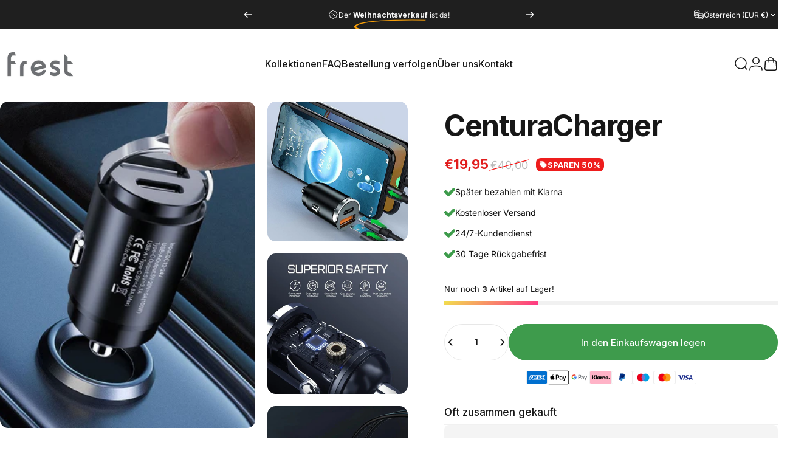

--- FILE ---
content_type: text/html; charset=utf-8
request_url: https://frest.shop/de-at?section_id=sections--27166223466841__header
body_size: 3772
content:
<div id="shopify-section-sections--27166223466841__header" class="shopify-section shopify-section-group-header-group header-section"><style>
  #shopify-section-sections--27166223466841__header {
    --section-padding-top: 20px;
    --section-padding-bottom: 20px;
    --color-background: 255 255 255;
    --color-foreground: 23 23 23;
    --color-transparent: 255 255 255;
    --color-localization: ;
  }
</style><menu-drawer id="MenuDrawer" class="menu-drawer drawer drawer--start z-30 fixed bottom-0 left-0 h-full w-full pointer-events-none"
  data-section-id="sections--27166223466841__header"
  hidden
>
  <overlay-element class="overlay fixed-modal invisible opacity-0 fixed bottom-0 left-0 w-full h-screen pointer-events-none" aria-controls="MenuDrawer" aria-expanded="false"></overlay-element>
  <div class="drawer__inner z-10 absolute top-0 flex flex-col w-full h-full overflow-hidden">
    <gesture-element class="drawer__header flex justify-between opacity-0 invisible relative" tabindex="0">
      <span class="drawer__title heading lg:text-3xl text-2xl leading-none tracking-tight"></span>
      <button class="button button--secondary button--close drawer__close hidden sm:flex items-center justify-center" type="button" is="hover-button" aria-controls="MenuDrawer" aria-expanded="false" aria-label="Schließen">
        <span class="btn-fill" data-fill></span>
        <span class="btn-text"><svg class="icon icon-close icon-sm" viewBox="0 0 20 20" stroke="currentColor" fill="none" xmlns="http://www.w3.org/2000/svg">
      <path stroke-linecap="round" stroke-linejoin="round" d="M5 15L15 5M5 5L15 15"></path>
    </svg></span>
      </button>
    </gesture-element>
    <div class="drawer__content opacity-0 invisible flex flex-col h-full grow shrink">
      <nav class="relative grow overflow-hidden" role="navigation">
        <ul class="drawer__scrollable drawer__menu relative w-full h-full" role="list" data-parent><li class="drawer__menu-group"><details is="menu-details">
  <summary class="drawer__menu-item block cursor-pointer relative" aria-expanded="false">
    <span class="heading text-2xl leading-none tracking-tight">Kollektionen</span><svg class="icon icon-chevron-right icon-lg" viewBox="0 0 24 24" stroke="currentColor" fill="none" xmlns="http://www.w3.org/2000/svg">
      <path stroke-linecap="round" stroke-linejoin="round" d="M10 6L16 12L10 18"></path>
    </svg></summary>
  <div class="drawer__submenu z-1 absolute top-0 left-0 flex flex-col w-full h-full" data-parent><button type="button" class="tracking-tight heading text-base shrink-0 flex items-center gap-3 w-full" data-close>Kollektionen</button><ul id="DrawerSubMenu-sections--27166223466841__header-1" class="drawer__scrollable flex flex-col h-full"><li class="drawer__menu-group drawer__promotions">
            <ul class="mega-menu__list grid grid-cols-2 w-full h-full" role="list" tabindex="-1"><li class="drawer__menu-group mega-menu__item flex opacity-0 w-full">
                    <div class="media-card media-card--standard media-card--overlap">
                      <a class="media-card__link flex flex-col w-full h-full relative" href="/de-at/collections/haushalt"
                        aria-label="Haushalt"
                        style="--color-foreground: 255 255 255;--color-overlay: 0 0 0;--overlay-opacity: 0.2;"
                      ><div class="media media--portrait relative overflow-hidden"><img src="//frest.shop/cdn/shop/files/holding-bucket-of-cleaning-supplies.jpg?v=1721211257&amp;width=4096" alt="" srcset="//frest.shop/cdn/shop/files/holding-bucket-of-cleaning-supplies.jpg?v=1721211257&amp;width=180 180w, //frest.shop/cdn/shop/files/holding-bucket-of-cleaning-supplies.jpg?v=1721211257&amp;width=360 360w, //frest.shop/cdn/shop/files/holding-bucket-of-cleaning-supplies.jpg?v=1721211257&amp;width=540 540w, //frest.shop/cdn/shop/files/holding-bucket-of-cleaning-supplies.jpg?v=1721211257&amp;width=720 720w, //frest.shop/cdn/shop/files/holding-bucket-of-cleaning-supplies.jpg?v=1721211257&amp;width=900 900w, //frest.shop/cdn/shop/files/holding-bucket-of-cleaning-supplies.jpg?v=1721211257&amp;width=1080 1080w" width="4096" height="2730" loading="lazy" is="lazy-image"></div><div class="media-card__content flex justify-between items-center gap-4 w-full">
                            <div class="media-card__text opacity-0 shrink-1 grid gap-0d5"><p>
                                  <span class="heading reversed-link text-lg tracking-tighter leading-tight">Haushalt</span>
                                </p></div><svg class="icon icon-arrow-right icon-xs transform shrink-0 hidden md:block" viewBox="0 0 21 20" stroke="currentColor" fill="none" xmlns="http://www.w3.org/2000/svg">
      <path stroke-linecap="round" stroke-linejoin="round" d="M3 10H18M18 10L12.1667 4.16675M18 10L12.1667 15.8334"></path>
    </svg></div></a>
                    </div>
                  </li><li class="drawer__menu-group mega-menu__item flex opacity-0 w-full">
                    <div class="media-card media-card--standard media-card--overlap">
                      <a class="media-card__link flex flex-col w-full h-full relative" href="/de-at/collections/garten"
                        aria-label="Garten"
                        style="--color-foreground: 255 255 255;--color-overlay: 0 0 0;--overlay-opacity: 0.2;"
                      ><div class="media media--portrait relative overflow-hidden"><img src="//frest.shop/cdn/shop/files/garten-366791.jpg?v=1721243702&amp;width=1200" alt="" srcset="//frest.shop/cdn/shop/files/garten-366791.jpg?v=1721243702&amp;width=180 180w, //frest.shop/cdn/shop/files/garten-366791.jpg?v=1721243702&amp;width=360 360w, //frest.shop/cdn/shop/files/garten-366791.jpg?v=1721243702&amp;width=540 540w, //frest.shop/cdn/shop/files/garten-366791.jpg?v=1721243702&amp;width=720 720w, //frest.shop/cdn/shop/files/garten-366791.jpg?v=1721243702&amp;width=900 900w, //frest.shop/cdn/shop/files/garten-366791.jpg?v=1721243702&amp;width=1080 1080w" width="1200" height="800" loading="lazy" is="lazy-image"></div><div class="media-card__content flex justify-between items-center gap-4 w-full">
                            <div class="media-card__text opacity-0 shrink-1 grid gap-0d5"><p>
                                  <span class="heading reversed-link text-lg tracking-tighter leading-tight">Garten</span>
                                </p></div><svg class="icon icon-arrow-right icon-xs transform shrink-0 hidden md:block" viewBox="0 0 21 20" stroke="currentColor" fill="none" xmlns="http://www.w3.org/2000/svg">
      <path stroke-linecap="round" stroke-linejoin="round" d="M3 10H18M18 10L12.1667 4.16675M18 10L12.1667 15.8334"></path>
    </svg></div></a>
                    </div>
                  </li><li class="drawer__menu-group mega-menu__item flex opacity-0 w-full">
                    <div class="media-card media-card--standard media-card--overlap">
                      <a class="media-card__link flex flex-col w-full h-full relative" href="/de-at/collections/haus"
                        aria-label="Wohnkultur"
                        style="--color-foreground: 255 255 255;--color-overlay: 0 0 0;--overlay-opacity: 0.2;"
                      ><div class="media media--portrait relative overflow-hidden"><img src="//frest.shop/cdn/shop/files/haus-935235.jpg?v=1721244097&amp;width=1200" alt="" srcset="//frest.shop/cdn/shop/files/haus-935235.jpg?v=1721244097&amp;width=180 180w, //frest.shop/cdn/shop/files/haus-935235.jpg?v=1721244097&amp;width=360 360w, //frest.shop/cdn/shop/files/haus-935235.jpg?v=1721244097&amp;width=540 540w, //frest.shop/cdn/shop/files/haus-935235.jpg?v=1721244097&amp;width=720 720w, //frest.shop/cdn/shop/files/haus-935235.jpg?v=1721244097&amp;width=900 900w, //frest.shop/cdn/shop/files/haus-935235.jpg?v=1721244097&amp;width=1080 1080w" width="1200" height="900" loading="lazy" is="lazy-image"></div><div class="media-card__content flex justify-between items-center gap-4 w-full">
                            <div class="media-card__text opacity-0 shrink-1 grid gap-0d5"><p>
                                  <span class="heading reversed-link text-lg tracking-tighter leading-tight">Wohnkultur</span>
                                </p></div><svg class="icon icon-arrow-right icon-xs transform shrink-0 hidden md:block" viewBox="0 0 21 20" stroke="currentColor" fill="none" xmlns="http://www.w3.org/2000/svg">
      <path stroke-linecap="round" stroke-linejoin="round" d="M3 10H18M18 10L12.1667 4.16675M18 10L12.1667 15.8334"></path>
    </svg></div></a>
                    </div>
                  </li><li class="drawer__menu-group mega-menu__item flex opacity-0 w-full">
                    <div class="media-card media-card--standard media-card--overlap">
                      <a class="media-card__link flex flex-col w-full h-full relative" href="/de-at/collections/familie"
                        aria-label="Familie"
                        style="--color-foreground: 255 255 255;--color-overlay: 0 0 0;--overlay-opacity: 0.2;"
                      ><div class="media media--portrait relative overflow-hidden"><img src="//frest.shop/cdn/shop/files/Familie_copy.jpg?v=1721293521&amp;width=1920" alt="" srcset="//frest.shop/cdn/shop/files/Familie_copy.jpg?v=1721293521&amp;width=180 180w, //frest.shop/cdn/shop/files/Familie_copy.jpg?v=1721293521&amp;width=360 360w, //frest.shop/cdn/shop/files/Familie_copy.jpg?v=1721293521&amp;width=540 540w, //frest.shop/cdn/shop/files/Familie_copy.jpg?v=1721293521&amp;width=720 720w, //frest.shop/cdn/shop/files/Familie_copy.jpg?v=1721293521&amp;width=900 900w, //frest.shop/cdn/shop/files/Familie_copy.jpg?v=1721293521&amp;width=1080 1080w" width="1920" height="1280" loading="lazy" is="lazy-image"></div><div class="media-card__content flex justify-between items-center gap-4 w-full">
                            <div class="media-card__text opacity-0 shrink-1 grid gap-0d5"><p>
                                  <span class="heading reversed-link text-lg tracking-tighter leading-tight">Familie</span>
                                </p></div><svg class="icon icon-arrow-right icon-xs transform shrink-0 hidden md:block" viewBox="0 0 21 20" stroke="currentColor" fill="none" xmlns="http://www.w3.org/2000/svg">
      <path stroke-linecap="round" stroke-linejoin="round" d="M3 10H18M18 10L12.1667 4.16675M18 10L12.1667 15.8334"></path>
    </svg></div></a>
                    </div>
                  </li><li class="drawer__menu-group mega-menu__item flex opacity-0 w-full">
                    <div class="media-card media-card--standard media-card--overlap">
                      <a class="media-card__link flex flex-col w-full h-full relative" href="/de-at/collections"
                        aria-label="Alle Kollektionen"
                        style="--color-foreground: 255 255 255;--color-overlay: 0 0 0;--overlay-opacity: 0.1;"
                      ><div class="media media--portrait relative overflow-hidden"><img src="//frest.shop/cdn/shop/files/gift-card-envelopes.jpg?v=1720810885&amp;width=3840" alt="" srcset="//frest.shop/cdn/shop/files/gift-card-envelopes.jpg?v=1720810885&amp;width=180 180w, //frest.shop/cdn/shop/files/gift-card-envelopes.jpg?v=1720810885&amp;width=360 360w, //frest.shop/cdn/shop/files/gift-card-envelopes.jpg?v=1720810885&amp;width=540 540w, //frest.shop/cdn/shop/files/gift-card-envelopes.jpg?v=1720810885&amp;width=720 720w, //frest.shop/cdn/shop/files/gift-card-envelopes.jpg?v=1720810885&amp;width=900 900w, //frest.shop/cdn/shop/files/gift-card-envelopes.jpg?v=1720810885&amp;width=1080 1080w" width="3840" height="2560" loading="lazy" is="lazy-image"></div><div class="media-card__content flex justify-between items-center gap-4 w-full">
                            <div class="media-card__text opacity-0 shrink-1 grid gap-0d5"><p>
                                  <span class="heading reversed-link text-lg tracking-tighter leading-tight">Alle Kollektionen</span>
                                </p><p class="leading-none text-xs xl:text-sm hidden md:block">Alle unsere Kollektionen ansehen</p></div><svg class="icon icon-arrow-right icon-xs transform shrink-0 hidden md:block" viewBox="0 0 21 20" stroke="currentColor" fill="none" xmlns="http://www.w3.org/2000/svg">
      <path stroke-linecap="round" stroke-linejoin="round" d="M3 10H18M18 10L12.1667 4.16675M18 10L12.1667 15.8334"></path>
    </svg></div></a>
                    </div>
                  </li></ul>
          </li><li class="mega-menu__footer">
            <a class="button button--primary icon-with-text w-full" href="/de-at/collections/frontpage" is="hover-link">
              <span class="btn-fill" data-fill></span>
              <span class="btn-text">Alle Produkte</span>
            </a>
          </li></ul></div>
</details>
</li><li class="drawer__menu-group"><a class="drawer__menu-item block heading text-2xl leading-none tracking-tight" href="/de-at/pages/faq-versand">FAQ</a></li><li class="drawer__menu-group"><a class="drawer__menu-item block heading text-2xl leading-none tracking-tight" href="/de-at/apps/parcelpanel">Bestellung verfolgen</a></li><li class="drawer__menu-group"><a class="drawer__menu-item block heading text-2xl leading-none tracking-tight" href="/de-at/pages/about-us">Über uns</a></li><li class="drawer__menu-group"><a class="drawer__menu-item block heading text-2xl leading-none tracking-tight" href="/de-at/pages/kontakt">Kontakt</a></li></ul>
      </nav>
      <div class="drawer__footer grid w-full"><div class="drawer__footer-top flex"><button type="button" class="flex gap-3 grow items-center justify-between" aria-controls="LocalizationCountry-sections--27166223466841__header" aria-expanded="false"><span class="text-sm leading-none flex items-center gap-2 w-auto"><svg class="icon icon-currency icon-xs stroke-1 hidden md:block shrink-0" viewBox="0 0 16 16" stroke="currentColor" fill="none" xmlns="http://www.w3.org/2000/svg">
      <path stroke-linecap="round" stroke-linejoin="round" d="M0.666687 2.66675V5.33341C0.666687 6.43808 2.45735 7.33341 4.66669 7.33341C6.87602 7.33341 8.66669 6.43808 8.66669 5.33341V2.66675"></path>
      <path stroke-linecap="round" stroke-linejoin="round" d="M0.666687 5.3335V8.00016C0.666687 9.10483 2.45735 10.0002 4.66669 10.0002C5.69135 10.0002 6.62535 9.80683 7.33335 9.49016"></path>
      <path stroke-linecap="round" stroke-linejoin="round" d="M0.666687 8V10.6667C0.666687 11.7713 2.45735 12.6667 4.66669 12.6667C5.69135 12.6667 6.62602 12.474 7.33335 12.1573"></path>
      <path stroke-linecap="round" stroke-linejoin="round" d="M4.66669 4.66675C6.87583 4.66675 8.66669 3.77132 8.66669 2.66675C8.66669 1.56218 6.87583 0.666748 4.66669 0.666748C2.45755 0.666748 0.666687 1.56218 0.666687 2.66675C0.666687 3.77132 2.45755 4.66675 4.66669 4.66675Z"></path>
      <path stroke-linecap="round" stroke-linejoin="round" d="M7.33337 8V10.6667C7.33337 11.7713 9.12404 12.6667 11.3334 12.6667C13.5427 12.6667 15.3334 11.7713 15.3334 10.6667V8"></path>
      <path stroke-linecap="round" stroke-linejoin="round" d="M7.33337 10.6667V13.3334C7.33337 14.4381 9.12404 15.3334 11.3334 15.3334C13.5427 15.3334 15.3334 14.4381 15.3334 13.3334V10.6667"></path>
      <path stroke-linecap="round" stroke-linejoin="round" d="M11.3334 10C13.5425 10 15.3334 9.10457 15.3334 8C15.3334 6.89543 13.5425 6 11.3334 6C9.12424 6 7.33337 6.89543 7.33337 8C7.33337 9.10457 9.12424 10 11.3334 10Z"></path>
    </svg>Österreich (EUR €)
                </span><svg class="icon icon-chevron-down icon-xs shrink-0" viewBox="0 0 24 24" stroke="currentColor" fill="none" xmlns="http://www.w3.org/2000/svg">
      <path stroke-linecap="round" stroke-linejoin="round" d="M6 9L12 15L18 9"></path>
    </svg></button><modal-element id="LocalizationCountry-sections--27166223466841__header" class="modal invisible absolute bottom-0 left-0 w-full h-full" role="dialog" hidden>
                <overlay-element class="fixed-modal opacity-0 z-1 absolute top-0 left-0 w-full h-full" aria-controls="LocalizationCountry-sections--27166223466841__header" aria-expanded="false"></overlay-element>
                <div class="modal__container flex flex-col z-3 absolute left-0 bottom-0 w-full">
                  <button class="close items-center justify-center absolute top-0 right-0" type="button" aria-controls="LocalizationCountry-sections--27166223466841__header" aria-expanded="false" is="magnet-button" aria-label="Schließen">
                    <span class="inline-block" data-text><svg class="icon icon-close icon-md" viewBox="0 0 20 20" stroke="currentColor" fill="none" xmlns="http://www.w3.org/2000/svg">
      <path stroke-linecap="round" stroke-linejoin="round" d="M5 15L15 5M5 5L15 15"></path>
    </svg></span>
                  </button><form method="post" action="/de-at/localization" id="header_drawer_localization_country_form" accept-charset="UTF-8" class="modal__content flex flex-col overflow-hidden" enctype="multipart/form-data" is="localization-listbox"><input type="hidden" name="form_type" value="localization" /><input type="hidden" name="utf8" value="✓" /><input type="hidden" name="_method" value="put" /><input type="hidden" name="return_to" value="/de-at?section_id=sections--27166223466841__header" /><span class="dropdown__corner corner left top flex absolute pointer-events-none">
  <svg class="w-full h-auto" viewBox="0 0 101 101" stroke="none" fill="currentColor" xmlns="http://www.w3.org/2000/svg">
    <path fill-rule="evenodd" clip-rule="evenodd" d="M101 0H0V101H1C1 45.7715 45.7715 1 101 1V0Z"></path>
    <path d="M1 101C1 45.7715 45.7715 1 101 1" fill="none"></path>
  </svg>
</span>
<span class="dropdown__corner corner right top flex absolute pointer-events-none">
  <svg class="w-full h-auto" viewBox="0 0 101 101" stroke="none" fill="currentColor" xmlns="http://www.w3.org/2000/svg">
    <path fill-rule="evenodd" clip-rule="evenodd" d="M101 0H0V101H1C1 45.7715 45.7715 1 101 1V0Z"></path>
    <path d="M1 101C1 45.7715 45.7715 1 101 1" fill="none"></path>
  </svg>
</span><ul class="modal__scrollable listbox grid gap-1d5 xl:gap-2" role="list" tabindex="-1"><li class="opacity-0">
                            <a class="text-sm reversed-link"
                              href="#"
                              
                              data-value="DE"
                              title="Deutschland (EUR €)"
                              data-no-instant
                            >Deutschland (EUR €)
                            </a>
                          </li><li class="opacity-0">
                            <a class="text-sm reversed-link active"
                              href="#"
                              
                                aria-current="true"
                              
                              data-value="AT"
                              title="Österreich (EUR €)"
                              data-no-instant
                            >Österreich (EUR €)
                            </a>
                          </li><li class="opacity-0">
                            <a class="text-sm reversed-link"
                              href="#"
                              
                              data-value="CH"
                              title="Schweiz (CHF CHF)"
                              data-no-instant
                            >Schweiz (CHF CHF)
                            </a>
                          </li></ul>
                      <input type="hidden" name="country_code" value="AT" /></form></div>
              </modal-element></div><div class="drawer__footer-bottom flex items-center justify-between gap-6"><a href="https://shopify.com/36888182915/account?locale=de&region_country=AT" class="button button--primary icon-with-text" is="hover-link" rel="nofollow">
              <span class="btn-fill" data-fill></span>
              <span class="btn-text"><svg class="icon icon-account-2 icon-xs" viewBox="0 0 16 17" stroke="currentColor" fill="none" xmlns="http://www.w3.org/2000/svg">
      <rect width="6.5" height="6.5" x="4.75" y="1.917" rx="3.25"></rect>
      <path stroke-linecap="round" d="M8 10.834c1 0 2.667.222 3 .333.333.11 2.467.533 3 1.333.667 1 .667 1.334.667 2.667M8 10.834c-1 0-2.667.222-3 .333-.333.11-2.467.533-3 1.333-.667 1-.667 1.334-.667 2.667"></path>
    </svg>Login</span>
            </a></div>
      </div>
    </div>
  </div>
</menu-drawer>
<header data-section-id="sections--27166223466841__header" class="header header--left-center mobile:header--center page-width page-width--full section section--rounded section--padding grid items-center z-20 relative w-full" is="sticky-header" data-sticky-type="on-scroll-up"><div class="header__icons header__icons--start flex justify-start z-2">
  <div class="header__buttons flex items-center gap-1d5"><a href="/de-at/search" class="search-drawer-button flex items-center justify-center" is="magnet-link" aria-controls="SearchDrawer" aria-expanded="false" >
        <span class="sr-only">Suche</span><svg class="icon icon-search icon-lg" viewBox="0 0 24 24" stroke="currentColor" fill="none" xmlns="http://www.w3.org/2000/svg">
      <path stroke-linecap="round" d="m21 21-3.636-3.636m0 0A9 9 0 1 0 4.636 4.636a9 9 0 0 0 12.728 12.728Z"></path>
    </svg></a><button class="menu-drawer-button flex items-center gap-2d5 justify-center" type="button" is="magnet-button" aria-controls="MenuDrawer" aria-expanded="false">
        <span class="sr-only">Seitennavigation</span><svg class="icon icon-hamburger icon-lg" viewBox="0 0 24 24" stroke="currentColor" fill="none" xmlns="http://www.w3.org/2000/svg">
      <path stroke-linecap="round" d="M3 6H21M3 12H11M3 18H16"></path>
    </svg></button></div>
</div>
<h1 class="header__logo flex justify-center z-2" itemscope itemtype="http://schema.org/Organization"><a
      href="/de-at"
      itemprop="url"
      class="header__logo-link has-white-logo flex items-center relative"
    >
      <span class="sr-only">Frest</span><img src="//frest.shop/cdn/shop/files/Logo_frest_6-01.png?v=1613202846&amp;width=4834" alt="" srcset="//frest.shop/cdn/shop/files/Logo_frest_6-01.png?v=1613202846&amp;width=130 130w, //frest.shop/cdn/shop/files/Logo_frest_6-01.png?v=1613202846&amp;width=260 260w" width="4834" height="2773" loading="eager" sizes="130px" style="max-height: 74.57385188249897px;max-width: 130px;" itemprop="logo" is="lazy-image" class="logo hidden md:block"><img src="//frest.shop/cdn/shop/files/Logo_frest_6-01.png?v=1613202846&amp;width=4834" alt="" srcset="//frest.shop/cdn/shop/files/Logo_frest_6-01.png?v=1613202846&amp;width=100 100w, //frest.shop/cdn/shop/files/Logo_frest_6-01.png?v=1613202846&amp;width=200 200w" width="4834" height="2773" loading="eager" sizes="100px" style="max-height: 57.364501448076126px;max-width: 100px;" itemprop="logo" is="lazy-image" class="logo md:hidden"><img src="//frest.shop/cdn/shop/files/Logo_frest_white.png?v=1613225984&amp;width=4834" alt="" srcset="//frest.shop/cdn/shop/files/Logo_frest_white.png?v=1613225984&amp;width=130 130w, //frest.shop/cdn/shop/files/Logo_frest_white.png?v=1613225984&amp;width=260 260w" width="4834" height="2773" loading="eager" sizes="130px" style="max-height: 74.57385188249897px;max-width: 130px;" itemprop="logo" is="lazy-image" class="white-logo hidden md:block absolute"><img src="//frest.shop/cdn/shop/files/Logo_frest_white.png?v=1613225984&amp;width=4834" alt="" srcset="//frest.shop/cdn/shop/files/Logo_frest_white.png?v=1613225984&amp;width=100 100w, //frest.shop/cdn/shop/files/Logo_frest_white.png?v=1613225984&amp;width=200 200w" width="4834" height="2773" loading="eager" sizes="100px" style="max-height: 57.364501448076126px;max-width: 100px;" itemprop="logo" is="lazy-image" class="white-logo md:hidden absolute"></a></h1><div class="header__navigation hidden lg:flex lg:gap-5 lg:justify-start">
    <nav class="header__menu hidden lg:flex" role="navigation" aria-label="Primary"><ul class="flex flex-wrap list-menu with-block"><li>
        <details is="details-mega" trigger="hover" level="top" >
          <summary data-link="/de-at/collections" class="z-2 relative rounded-full">
            <magnet-element class="menu__item text-sm-lg flex items-center font-medium z-2 relative cursor-pointer" data-magnet="0"><span class="btn-text" data-text>Kollektionen</span><span class="btn-text btn-duplicate">Kollektionen</span></magnet-element>
          </summary>
          <div class="mega-menu absolute top-0 left-0 w-full max-w-full overflow-hidden pointer-events-none"><div class="mega-menu__container invisible"><ul id="HeaderNavMega-sections--27166223466841__header-1-start" class="mega-menu__list page-width page-width--full flex flex-wrap w-full h-full overflow-hidden" role="list" tabindex="-1"><li class="mega-menu__item flex opacity-0 w-full">
                <div class="media-card media-card--standard media-card--overlap">
                  <a class="media-card__link flex flex-col w-full h-full relative" href="/de-at/collections/haushalt"
                    aria-label="Haushalt"
                    style="--color-foreground: 255 255 255;--color-overlay: 0 0 0;--overlay-opacity: 0.2;"
                  ><div class="media media--portrait relative overflow-hidden"><img src="//frest.shop/cdn/shop/files/holding-bucket-of-cleaning-supplies.jpg?v=1721211257&amp;width=4096" alt="" srcset="//frest.shop/cdn/shop/files/holding-bucket-of-cleaning-supplies.jpg?v=1721211257&amp;width=180 180w, //frest.shop/cdn/shop/files/holding-bucket-of-cleaning-supplies.jpg?v=1721211257&amp;width=360 360w, //frest.shop/cdn/shop/files/holding-bucket-of-cleaning-supplies.jpg?v=1721211257&amp;width=540 540w, //frest.shop/cdn/shop/files/holding-bucket-of-cleaning-supplies.jpg?v=1721211257&amp;width=720 720w, //frest.shop/cdn/shop/files/holding-bucket-of-cleaning-supplies.jpg?v=1721211257&amp;width=900 900w, //frest.shop/cdn/shop/files/holding-bucket-of-cleaning-supplies.jpg?v=1721211257&amp;width=1080 1080w" width="4096" height="2730" loading="lazy" is="lazy-image"></div><div class="media-card__content flex justify-between items-center gap-4 w-full">
                        <div class="media-card__text opacity-0 shrink-1 grid gap-0d5"><p>
                              <span class="heading reversed-link text-xl-3xl tracking-tighter leading-tight">Haushalt</span>
                            </p></div><svg class="icon icon-arrow-right icon-xs transform shrink-0 hidden xl:block" viewBox="0 0 21 20" stroke="currentColor" fill="none" xmlns="http://www.w3.org/2000/svg">
      <path stroke-linecap="round" stroke-linejoin="round" d="M3 10H18M18 10L12.1667 4.16675M18 10L12.1667 15.8334"></path>
    </svg></div></a>
                </div>
              </li><li class="mega-menu__item flex opacity-0 w-full">
                <div class="media-card media-card--standard media-card--overlap">
                  <a class="media-card__link flex flex-col w-full h-full relative" href="/de-at/collections/garten"
                    aria-label="Garten"
                    style="--color-foreground: 255 255 255;--color-overlay: 0 0 0;--overlay-opacity: 0.2;"
                  ><div class="media media--portrait relative overflow-hidden"><img src="//frest.shop/cdn/shop/files/garten-366791.jpg?v=1721243702&amp;width=1200" alt="" srcset="//frest.shop/cdn/shop/files/garten-366791.jpg?v=1721243702&amp;width=180 180w, //frest.shop/cdn/shop/files/garten-366791.jpg?v=1721243702&amp;width=360 360w, //frest.shop/cdn/shop/files/garten-366791.jpg?v=1721243702&amp;width=540 540w, //frest.shop/cdn/shop/files/garten-366791.jpg?v=1721243702&amp;width=720 720w, //frest.shop/cdn/shop/files/garten-366791.jpg?v=1721243702&amp;width=900 900w, //frest.shop/cdn/shop/files/garten-366791.jpg?v=1721243702&amp;width=1080 1080w" width="1200" height="800" loading="lazy" is="lazy-image"></div><div class="media-card__content flex justify-between items-center gap-4 w-full">
                        <div class="media-card__text opacity-0 shrink-1 grid gap-0d5"><p>
                              <span class="heading reversed-link text-xl-3xl tracking-tighter leading-tight">Garten</span>
                            </p></div><svg class="icon icon-arrow-right icon-xs transform shrink-0 hidden xl:block" viewBox="0 0 21 20" stroke="currentColor" fill="none" xmlns="http://www.w3.org/2000/svg">
      <path stroke-linecap="round" stroke-linejoin="round" d="M3 10H18M18 10L12.1667 4.16675M18 10L12.1667 15.8334"></path>
    </svg></div></a>
                </div>
              </li><li class="mega-menu__item flex opacity-0 w-full">
                <div class="media-card media-card--standard media-card--overlap">
                  <a class="media-card__link flex flex-col w-full h-full relative" href="/de-at/collections/haus"
                    aria-label="Wohnkultur"
                    style="--color-foreground: 255 255 255;--color-overlay: 0 0 0;--overlay-opacity: 0.2;"
                  ><div class="media media--portrait relative overflow-hidden"><img src="//frest.shop/cdn/shop/files/haus-935235.jpg?v=1721244097&amp;width=1200" alt="" srcset="//frest.shop/cdn/shop/files/haus-935235.jpg?v=1721244097&amp;width=180 180w, //frest.shop/cdn/shop/files/haus-935235.jpg?v=1721244097&amp;width=360 360w, //frest.shop/cdn/shop/files/haus-935235.jpg?v=1721244097&amp;width=540 540w, //frest.shop/cdn/shop/files/haus-935235.jpg?v=1721244097&amp;width=720 720w, //frest.shop/cdn/shop/files/haus-935235.jpg?v=1721244097&amp;width=900 900w, //frest.shop/cdn/shop/files/haus-935235.jpg?v=1721244097&amp;width=1080 1080w" width="1200" height="900" loading="lazy" is="lazy-image"></div><div class="media-card__content flex justify-between items-center gap-4 w-full">
                        <div class="media-card__text opacity-0 shrink-1 grid gap-0d5"><p>
                              <span class="heading reversed-link text-xl-3xl tracking-tighter leading-tight">Wohnkultur</span>
                            </p></div><svg class="icon icon-arrow-right icon-xs transform shrink-0 hidden xl:block" viewBox="0 0 21 20" stroke="currentColor" fill="none" xmlns="http://www.w3.org/2000/svg">
      <path stroke-linecap="round" stroke-linejoin="round" d="M3 10H18M18 10L12.1667 4.16675M18 10L12.1667 15.8334"></path>
    </svg></div></a>
                </div>
              </li><li class="mega-menu__item flex opacity-0 w-full">
                <div class="media-card media-card--standard media-card--overlap">
                  <a class="media-card__link flex flex-col w-full h-full relative" href="/de-at/collections/familie"
                    aria-label="Familie"
                    style="--color-foreground: 255 255 255;--color-overlay: 0 0 0;--overlay-opacity: 0.2;"
                  ><div class="media media--portrait relative overflow-hidden"><img src="//frest.shop/cdn/shop/files/Familie_copy.jpg?v=1721293521&amp;width=1920" alt="" srcset="//frest.shop/cdn/shop/files/Familie_copy.jpg?v=1721293521&amp;width=180 180w, //frest.shop/cdn/shop/files/Familie_copy.jpg?v=1721293521&amp;width=360 360w, //frest.shop/cdn/shop/files/Familie_copy.jpg?v=1721293521&amp;width=540 540w, //frest.shop/cdn/shop/files/Familie_copy.jpg?v=1721293521&amp;width=720 720w, //frest.shop/cdn/shop/files/Familie_copy.jpg?v=1721293521&amp;width=900 900w, //frest.shop/cdn/shop/files/Familie_copy.jpg?v=1721293521&amp;width=1080 1080w" width="1920" height="1280" loading="lazy" is="lazy-image"></div><div class="media-card__content flex justify-between items-center gap-4 w-full">
                        <div class="media-card__text opacity-0 shrink-1 grid gap-0d5"><p>
                              <span class="heading reversed-link text-xl-3xl tracking-tighter leading-tight">Familie</span>
                            </p></div><svg class="icon icon-arrow-right icon-xs transform shrink-0 hidden xl:block" viewBox="0 0 21 20" stroke="currentColor" fill="none" xmlns="http://www.w3.org/2000/svg">
      <path stroke-linecap="round" stroke-linejoin="round" d="M3 10H18M18 10L12.1667 4.16675M18 10L12.1667 15.8334"></path>
    </svg></div></a>
                </div>
              </li><li class="mega-menu__item flex opacity-0 w-full">
                <div class="media-card media-card--standard media-card--overlap">
                  <a class="media-card__link flex flex-col w-full h-full relative" href="/de-at/collections"
                    aria-label="Alle Kollektionen"
                    style="--color-foreground: 255 255 255;--color-overlay: 0 0 0;--overlay-opacity: 0.1;"
                  ><div class="media media--portrait relative overflow-hidden"><img src="//frest.shop/cdn/shop/files/gift-card-envelopes.jpg?v=1720810885&amp;width=3840" alt="" srcset="//frest.shop/cdn/shop/files/gift-card-envelopes.jpg?v=1720810885&amp;width=180 180w, //frest.shop/cdn/shop/files/gift-card-envelopes.jpg?v=1720810885&amp;width=360 360w, //frest.shop/cdn/shop/files/gift-card-envelopes.jpg?v=1720810885&amp;width=540 540w, //frest.shop/cdn/shop/files/gift-card-envelopes.jpg?v=1720810885&amp;width=720 720w, //frest.shop/cdn/shop/files/gift-card-envelopes.jpg?v=1720810885&amp;width=900 900w, //frest.shop/cdn/shop/files/gift-card-envelopes.jpg?v=1720810885&amp;width=1080 1080w" width="3840" height="2560" loading="lazy" is="lazy-image"></div><div class="media-card__content flex justify-between items-center gap-4 w-full">
                        <div class="media-card__text opacity-0 shrink-1 grid gap-0d5"><p>
                              <span class="heading reversed-link text-xl-3xl tracking-tighter leading-tight">Alle Kollektionen</span>
                            </p><p class="leading-none text-xs">Alle unsere Kollektionen ansehen</p></div><svg class="icon icon-arrow-right icon-xs transform shrink-0 hidden xl:block" viewBox="0 0 21 20" stroke="currentColor" fill="none" xmlns="http://www.w3.org/2000/svg">
      <path stroke-linecap="round" stroke-linejoin="round" d="M3 10H18M18 10L12.1667 4.16675M18 10L12.1667 15.8334"></path>
    </svg></div></a>
                </div>
              </li></ul></div></div>
        </details>
      </li><li>
        <a href="/de-at/pages/faq-versand" class="menu__item text-sm-lg flex items-center font-medium z-2 relative cursor-pointer" is="magnet-link" data-magnet="0">
          <span class="btn-text" data-text>FAQ</span><span class="btn-text btn-duplicate">FAQ</span></a>
      </li><li>
        <a href="/de-at/apps/parcelpanel" class="menu__item text-sm-lg flex items-center font-medium z-2 relative cursor-pointer" is="magnet-link" data-magnet="0">
          <span class="btn-text" data-text>Bestellung verfolgen</span><span class="btn-text btn-duplicate">Bestellung verfolgen</span></a>
      </li><li>
        <a href="/de-at/pages/about-us" class="menu__item text-sm-lg flex items-center font-medium z-2 relative cursor-pointer" is="magnet-link" data-magnet="0">
          <span class="btn-text" data-text>Über uns</span><span class="btn-text btn-duplicate">Über uns</span></a>
      </li><li>
        <a href="/de-at/pages/kontakt" class="menu__item text-sm-lg flex items-center font-medium z-2 relative cursor-pointer" is="magnet-link" data-magnet="0">
          <span class="btn-text" data-text>Kontakt</span><span class="btn-text btn-duplicate">Kontakt</span></a>
      </li></ul>
</nav>
  </div><div class="header__icons header__icons--end flex justify-end z-2">
  <div class="header__buttons flex items-center gap-1d5"><a href="/de-at/search" class="search-drawer-button flex items-center justify-center" is="magnet-link" aria-controls="SearchDrawer" aria-expanded="false" >
        <span class="sr-only">Suche</span><svg class="icon icon-search icon-lg" viewBox="0 0 24 24" stroke="currentColor" fill="none" xmlns="http://www.w3.org/2000/svg">
      <path stroke-linecap="round" d="m21 21-3.636-3.636m0 0A9 9 0 1 0 4.636 4.636a9 9 0 0 0 12.728 12.728Z"></path>
    </svg></a><a href="https://shopify.com/36888182915/account?locale=de&region_country=AT" class="hidden lg:flex items-center justify-center" is="magnet-link" rel="nofollow">
        <span class="sr-only">Login</span><svg class="icon icon-account icon-lg" viewBox="0 0 24 24" stroke="currentColor" fill="none" xmlns="http://www.w3.org/2000/svg">
      <rect width="10.5" height="10.5" x="6.75" y="1.75" rx="5.25"></rect>
      <path stroke-linecap="round" d="M12 15.5c1.5 0 4 .333 4.5.5.5.167 3.7.8 4.5 2 1 1.5 1 2 1 4m-10-6.5c-1.5 0-4 .333-4.5.5-.5.167-3.7.8-4.5 2-1 1.5-1 2-1 4"></path>
    </svg></a><a href="/de-at/cart" class="cart-drawer-button flex items-center justify-center relative" is="magnet-link" aria-controls="CartDrawer" aria-expanded="false" data-no-instant>
        <span class="sr-only">Warenkorb</span><svg class="icon icon-cart icon-lg" viewBox="0 0 24 24" stroke="currentColor" fill="none" xmlns="http://www.w3.org/2000/svg">
          <path stroke-linecap="round" stroke-miterlimit="10" d="M7.70023 9.14V6.36C7.70023 3.81 9.76023 1.75 12.3002 1.75C14.8402 1.75 16.9102 3.81 16.9102 6.36V9.14M21.8502 19.59L21.1902 9.15C21.1102 7.89 20.0502 6.91 18.7702 6.91H5.83023C4.55023 6.91 3.49023 7.89 3.41023 9.15L2.75023 19.59C2.66023 20.96 3.77023 22.13 5.17023 22.13H19.4402C20.8402 22.13 21.9402 20.97 21.8602 19.59H21.8502Z"></path>
        </svg><cart-count class="count absolute top-0 right-0 text-xs" aria-label="0 Artikel" hidden>0</cart-count>
      </a><button class="menu-drawer-button flex items-center gap-2d5 justify-center" type="button" is="magnet-button" aria-controls="MenuDrawer" aria-expanded="false">
        <span class="sr-only">Seitennavigation</span><svg class="icon icon-hamburger icon-lg" viewBox="0 0 24 24" stroke="currentColor" fill="none" xmlns="http://www.w3.org/2000/svg">
      <path stroke-linecap="round" d="M3 6H21M3 12H11M3 18H16"></path>
    </svg></button></div>
</div>
<span class="header__corner corner left bottom flex absolute pointer-events-none">
  <svg class="w-full h-auto" viewBox="0 0 101 101" stroke="none" fill="currentColor" xmlns="http://www.w3.org/2000/svg">
    <path fill-rule="evenodd" clip-rule="evenodd" d="M101 0H0V101H1C1 45.7715 45.7715 1 101 1V0Z"></path>
    <path d="M1 101C1 45.7715 45.7715 1 101 1" fill="none"></path>
  </svg>
</span>
<span class="header__corner corner right bottom flex absolute pointer-events-none">
  <svg class="w-full h-auto" viewBox="0 0 101 101" stroke="none" fill="currentColor" xmlns="http://www.w3.org/2000/svg">
    <path fill-rule="evenodd" clip-rule="evenodd" d="M101 0H0V101H1C1 45.7715 45.7715 1 101 1V0Z"></path>
    <path d="M1 101C1 45.7715 45.7715 1 101 1" fill="none"></path>
  </svg>
</span><span class="header__cutout cutout opacity-0 absolute left-0 top-100 w-full pointer-events-none"></span></header><span class="overlay opacity-0 z-1 fixed left-0 w-full pointer-events-none"></span>
</div>

--- FILE ---
content_type: text/css
request_url: https://frest.shop/cdn/shop/t/71/assets/custom-style.css?v=92861315292779530441762948822
body_size: 197
content:
.cart-drawer .drawer__header{flex-direction:column;padding:0}.cart-drawer .custom-cart{display:flex;align-items:center;padding:20px 30px 15px}.cart-drawer #cart-announcement-bar{font-size:14px}.cart-drawer #cart-timer{font-weight:700}.cart-drawer .horizontal-product__details .price__sale{position:relative}.cart-drawer .price{gap:0 8px}.cart-drawer .amount-saved{color:#3e9b4c;display:block;width:100%;font-weight:600}.cart-drawer .custom-details{text-align:center}.cart-drawer .custom-details p{font-weight:700;margin-bottom:20px}.cart-drawer .custom-details .helpdeskt-payment-icons>div{display:none}.cart-drawer .drawer__footer-bottom{padding:90px 20px 30px;gap:20px}.cart-drawer .drawer__footer-bottom .grid-cols-2{grid-template-columns:1fr}.cart-drawer .drawer__footer-bottom .totals{width:100%;display:flex;justify-content:space-between}.cart-drawer .drawer__footer-bottom .totals .totals__subtotal{font-weight:700;text-transform:capitalize}.cart-drawer .drawer__scrollable{padding-inline:30px;max-height:calc(100% - 260px)}.product-form-wrapper+div img{margin-block:0!important}.switch-button{position:relative;display:inline-block;width:42px;height:24px;flex:0 0 auto}.switch-button input[type=checkbox]{position:absolute;width:100%;height:100%;opacity:0;cursor:pointer;z-index:2;margin:0}.switch-button .switch{background-color:transparent;border-radius:15px;cursor:pointer;display:inline-block;height:100%;width:100%;position:relative;transition:background-color .3s;border:2px solid #ccc}.switch-button input:checked+.switch{background-color:#3e9b4c}.switch-button .switch:before{content:"";position:absolute;top:2px;left:2px;width:16px;height:16px;background-color:#ccc;border-radius:50%;transition:transform .3s,background-color .3s}.switch-button input:checked+.switch:before{transform:translate(18px);background-color:#fff}.drawer__footer{position:absolute;bottom:0;left:0;background:#f5f5f5}.drawer__footer-bottom{background:transparent}.drawer__scrollable{max-height:calc(100% - 300px)}.upsell-item{display:flex;align-items:center;justify-content:space-between;border-bottom:1px solid #1717170f;padding-bottom:10px}.upsell-item{display:flex;align-items:center;justify-content:space-between;border-bottom:1px solid #1717170f;padding-bottom:10px;gap:20px}.upsell-text-content{display:flex;align-items:center;justify-content:space-between;flex:1}.upsell-text-content p,.cart-drawer .totals__subtotal-value .money,.cart-drawer .totals__subtotal{font-weight:700;font-size:16px;line-height:1.2}.product__text h1 br,.product__text h3 br:first-child,.product__text p br:first-child,.product__text p img~br{display:none}.product__text h3{margin-top:0!important}.product__text img{margin:10px 0!important}.product__text h2{margin-block:15px 0!important}.product__text h2 strong{margin-block:15px 0!important;display:block}@media screen and (max-width:576px){#cart-timer-text{max-width:36ch;margin-inline:auto;display:block}.free-shipping-bar .leading-tight{text-align:center;max-width:30ch;margin-inline:auto}.cart-drawer .drawer__scrollable,.cart-drawer .custom-cart,.cart-drawer .drawer__footer-bottom{padding-inline:20px}.custom-details .payment-icons{gap:4px}.cart-drawer .custom-details p{font-size:14px}.drawer__footer{padding-top:10px}}
/*# sourceMappingURL=/cdn/shop/t/71/assets/custom-style.css.map?v=92861315292779530441762948822 */


--- FILE ---
content_type: text/javascript
request_url: https://frest.shop/cdn/shop/t/71/assets/cart-upsell.js?v=81103650281144806111762948821
body_size: 297
content:
function debounce(func,wait){let timeout;return function(...args){clearTimeout(timeout),timeout=setTimeout(()=>func.apply(this,args),wait)}}const debouncedCheckUpsellCheckbox=debounce(checkUpsellCheckbox,300),debouncedCheckUpsellInCart=debounce(checkUpsellInCart,300);document.addEventListener("DOMContentLoaded",function(){debouncedCheckUpsellCheckbox(),checkCartAndShowUpsell(),document.body.addEventListener("click",function(event){if(event.target.matches("[name='add']")||event.target.closest("[name='add']")){let productId=event.target.getAttribute("data-variant-id");addMainProduct(productId)}}),document.body.addEventListener("change",function(event){event.target.matches("[data-upsell-id]")&&toggleUpsell(event.target)})}),document.addEventListener("cart:refresh",function(){console.log("Cart refresh event triggered"),debouncedCheckUpsellInCart(),debouncedCheckUpsellCheckbox(),checkCartAndShowUpsell()});async function addMainProduct(productId){try{let data=await(await fetch("/cart/add.js",{method:"POST",headers:{"Content-Type":"application/json"},body:JSON.stringify({id:productId,quantity:1})})).json();console.log("Main product added:",data),setTimeout(()=>{checkAndAddUpsellProduct()},2e3),document.dispatchEvent(new CustomEvent("cart:refresh",{detail:{open:!0}})),debouncedCheckUpsellCheckbox(),checkCartAndShowUpsell(),updateCartCount()}catch(error){console.error("Error adding main product:",error)}}async function updateCartCount(){try{let cart=await(await fetch("/cart.js")).json();document.querySelectorAll("cart-count").forEach(cartCountElement=>{cartCountElement.textContent=cart.item_count,cartCountElement.setAttribute("aria-label",`${cart.item_count} Artikel`)})}catch(error){console.error("Error updating cart count:",error)}}async function checkAndAddUpsellProduct(){try{let cart=await(await fetch("/cart.js")).json();const upsellElement=document.querySelector("[data-upsell-id]");if(!upsellElement)return;const upsellVariantId=upsellElement.getAttribute("data-upsell-id");if(!cart.items.some(item=>item.id==upsellVariantId)){let upsellData=await(await fetch("/cart/add.js",{method:"POST",headers:{"Content-Type":"application/json"},body:JSON.stringify({id:upsellVariantId,quantity:1})})).json();console.log("Upsell product added:",upsellData),checkCartAndShowUpsell(),document.dispatchEvent(new CustomEvent("cart:refresh",{detail:{open:!0}})),debouncedCheckUpsellCheckbox(),checkCartAndShowUpsell(),updateCartCount()}}catch(error){console.error("Error checking and adding upsell product:",error)}}async function toggleUpsell(checkbox){try{const upsellVariantId=checkbox.getAttribute("data-upsell-id");let response;checkbox.checked?response=await fetch("/cart/add.js",{method:"POST",headers:{"Content-Type":"application/json"},body:JSON.stringify({id:upsellVariantId,quantity:1})}):response=await fetch("/cart/change.js",{method:"POST",headers:{"Content-Type":"application/json"},body:JSON.stringify({id:upsellVariantId,quantity:0})});let data=await response.json();console.log(checkbox.checked?"Upsell added:":"Upsell removed:",data),document.dispatchEvent(new CustomEvent("cart:refresh",{detail:{open:!0}})),debouncedCheckUpsellCheckbox(),debouncedCheckUpsellInCart(),checkCartAndShowUpsell(),updateCartCount()}catch(error){console.error("Error toggling upsell product:",error)}}async function checkUpsellCheckbox(){try{let cart=await(await fetch("/cart.js")).json();document.querySelectorAll("[data-upsell-id]").forEach(checkbox=>{const upsellVariantId=checkbox.getAttribute("data-upsell-id");checkbox.checked=cart.items.some(item=>item.id==upsellVariantId)})}catch(error){console.error("Error checking upsell checkbox:",error)}}async function checkUpsellInCart(){console.log("checkUpsellInCart function called");try{const cart=await(await fetch("/cart.js")).json(),upsellElement=document.getElementById("cart-upsell");if(!upsellElement){console.log("Upsell element not found");return}const upsellId=upsellElement.getAttribute("data-upsell-id");console.log("Upsell ID:",upsellId);const isProductInCart=cart.items.some(item=>item.id.toString()===upsellId);console.log("Is upsell product in cart?",isProductInCart);const checkbox=document.querySelector(`input[data-upsell-id="${upsellId}"]`);checkbox&&(checkbox.checked=isProductInCart,console.log("Checkbox updated:",checkbox.checked))}catch(error){console.error("Error fetching cart data:",error)}}function checkCartAndShowUpsell(){fetch("/cart.js").then(response=>response.json()).then(cart=>{let upsellSection=document.getElementById("cart-upsell-section");upsellSection&&cart.item_count>0?upsellSection.style.display="block":upsellSection&&(upsellSection.style.display="none")}).catch(error=>console.error("Error fetching cart data:",error))}document.addEventListener("DOMContentLoaded",function(){checkCartAndShowUpsell()}),document.addEventListener("cart:updated",function(){checkCartAndShowUpsell()});
//# sourceMappingURL=/cdn/shop/t/71/assets/cart-upsell.js.map?v=81103650281144806111762948821


--- FILE ---
content_type: image/svg+xml
request_url: https://frest.shop/cdn/shop/files/check-mark.svg?v=1738338774
body_size: -244
content:
<svg class="" xml:space="preserve" style="enable-background:new 0 0 512 512" viewBox="0 0 512 512" y="0" x="0" height="512" width="512" xmlns:xlink="http://www.w3.org/1999/xlink" version="1.1" xmlns="http://www.w3.org/2000/svg"><g><g clip-rule="evenodd" fill-rule="evenodd"><path class="" data-original="#66bb6a" opacity="1" d="M116.049 194.505a67.98 67.98 0 0 0-96.14.002v.001c-26.546 26.547-26.545 69.587.001 96.134l134.296 134.301a67.977 67.977 0 0 0 96.138.002L492.089 183.2c26.546-26.545 26.548-69.583.006-96.132l-.007-.007a67.982 67.982 0 0 0-96.143-.005l-188.021 188.02a7.994 7.994 0 0 1-11.304 0z" fill="#3e9b4c"></path><path class="" data-original="#4caf50" opacity="1" d="M433.014 68.041a67.977 67.977 0 0 1 37.074 19.02l.007.007c26.542 26.549 26.54 69.587-.006 96.132L228.344 424.945a67.97 67.97 0 0 1-37.068 19.014 67.981 67.981 0 0 0 59.068-19.014L492.089 183.2c26.546-26.545 26.548-69.583.006-96.132l-.007-.007a67.982 67.982 0 0 0-59.074-19.02z" fill="#4caf50"></path></g></g></svg>